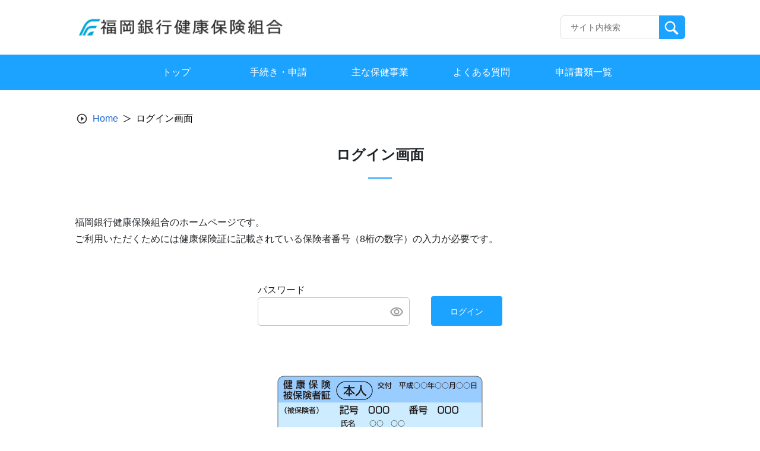

--- FILE ---
content_type: image/svg+xml
request_url: https://fukuokabank-kenpo.or.jp/wp-content/themes/theme_s/assets/images/icon/arrow-right.svg
body_size: 113
content:
<svg width="14" height="14" viewBox="0 0 14 14" fill="none" xmlns="http://www.w3.org/2000/svg">
  <path d="M13.352 6.936L1.432 0.759999L0.824 1.928L10.552 6.936V7L0.824 12.008L1.432 13.176L13.352 7V6.936Z" fill="#333333"/>
</svg>
